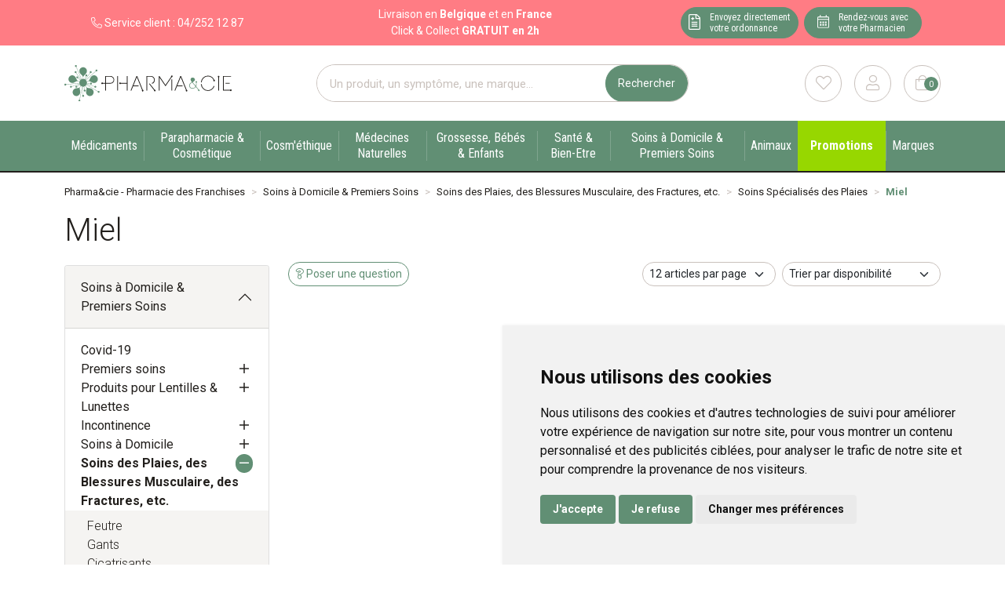

--- FILE ---
content_type: text/html; charset=UTF-8
request_url: https://www.pharma-cie.be/rubrique/miel
body_size: 7335
content:
<!DOCTYPE html> <html lang="fr" class="no-js no-touchevents"> <head> <meta charset="utf-8"> <title>Miel</title>    <link rel="dns-prefetch" href="https://cdn.apotekisto.com"> <meta property="fb&#x3A;app_id" content="000000000000000"> <meta property="og&#x3A;url" content="https&#x3A;&#x2F;&#x2F;www.pharma-cie.be&#x2F;rubrique&#x2F;miel"> <meta property="og&#x3A;title" content="Miel"> <meta property="og&#x3A;site_name" content="Pharma&amp;cie&#x20;-&#x20;Pharmacie&#x20;des&#x20;Franchises"> <meta name="twitter&#x3A;card" content="summary"> <meta name="twitter&#x3A;title" content="Miel"> <meta name="viewport" content="width&#x3D;device-width,&#x20;initial-scale&#x3D;1,&#x20;maximum-scale&#x3D;1"> <meta name="format-detection" content="telephone&#x3D;no"> <meta name="theme-color" content="&#x23;618f74"> <meta name="msapplication-config" content="&#x2F;browserconfig.xml">    <meta name="robots" content="index, follow, all"> <link rel="apple-touch-icon-precomposed" sizes="144x144" href="/assets/ph/ico/apple-touch-icon-144x144-precomposed.png"> <link rel="apple-touch-icon-precomposed" sizes="114x114" href="/assets/ph/ico/apple-touch-icon-114x144-precomposed.png"> <link rel="apple-touch-icon-precomposed" sizes="72x72" href="/assets/ph/ico/apple-touch-icon-72x72-precomposed.png"> <link rel="apple-touch-icon-precomposed" href="/assets/ph/ico/apple-touch-icon-114x114-precomposed.png"> <link rel="shortcut icon" href="/assets/ph/ico/favicon.png"> <link rel="search" type="application/opensearchdescription+xml" title="Mes recherches" href="/opensearch.xml"> <link rel="canonical" href="https://www.pharma-cie.be/rubrique/miel"> <link href="&#x2F;&#x2F;cdn.apotekisto.com&#x2F;ajax&#x2F;libs&#x2F;twitter-bootstrap&#x2F;5.1.3&#x2F;css&#x2F;bootstrap.min.css" media="screen,print" rel="stylesheet" type="text&#x2F;css"> <link href="&#x2F;assets&#x2F;ph&#x2F;css&#x2F;catalog.min.css&#x3F;v&#x3D;1.10" media="screen" rel="stylesheet" type="text&#x2F;css"> <link href="&#x2F;assets&#x2F;ph&#x2F;css&#x2F;style.min.css&#x3F;v&#x3D;1.10" media="screen,print" rel="stylesheet" type="text&#x2F;css"> <script src="https://www.googletagmanager.com/gtag/js?id=G-XSGRNMGV46" async></script><script src="https://cdn.apotekisto.com/ajax/libs/161-cookie-consent/4.1.0/cookie-consent2.min.js?v=1.0" async></script><script id="gtm-cookie-consent" data-cc-name="Pharma&amp;cie - Pharmacie des Franchises">window.dataLayer=window.dataLayer||[];function gtag(){dataLayer.push(arguments);}gtag('consent','default',{'ad_storage':'denied','ad_user_data':'denied','ad_personalization':'denied','analytics_storage':'denied','wait_for_update':500});gtag('js',new Date());gtag('config','G-XSGRNMGV46');</script> </head> <body data-globals="&#x7B;&quot;path&quot;&#x3A;&quot;&quot;,&quot;assets&quot;&#x3A;&quot;&#x5C;&#x2F;assets&#x5C;&#x2F;ph&quot;,&quot;user&quot;&#x3A;0,&quot;miniCartUrl&quot;&#x3A;&quot;&#x5C;&#x2F;cart&#x5C;&#x2F;mini&quot;,&quot;questionUrl&quot;&#x3A;&quot;&#x5C;&#x2F;question&quot;&#x7D;"> <header class="navbar-header" id="top"> <div class="bg-alt-pink"> <div class="container-lg"> <div class="row text-center text-white small py-2"> <div class="col-1 col-sm-3 col-md-2 col-lg-2 col-xl-3 d-flex align-items-center justify-content-center"> <a href="tel:+3242521287" class="text-white"><i class="fal fa-phone-alt ms-3 ms-sm-0"></i> <span class="d-none d-lg-inline-block">Service client :&nbsp;</span><span class="d-none d-sm-inline-block">04/252 12 87</span></a> </div> <div class="col-7 col-sm-6 col-md-4 col-lg-5 col-xl-5 d-flex align-items-center justify-content-center"> <div> <a href="/page/click-collect" class="text-decoration-underline text-white"><span class="d-none d-lg-inline-block">Livraison en <strong>Belgique</strong> et en <strong>France</strong></span><span class="d-inline-block d-lg-none">Retrait &agrave; la pharmacie<br>Livraison &agrave; Li&egrave;ge</span></a><br class="d-none d-lg-block"> <span class="d-none d-lg-inline-block">Click &amp; Collect <strong>GRATUIT en 2h</strong></span> </div> </div> <div class="col-4 col-sm-3 col-md-6 col-lg-5 col-xl-4 d-flex align-items-center justify-content-center"> <div> <a href="/ordonnance-en-ligne" class="btn btn-alt-primary text-center me-1 d-inline-block btn-home"> <div class="d-flex justify-content-center"> <div class="img-btn"> <img src="/assets/ph/svg/icon-ordo.svg" alt="Ordonnance"> </div> <div class="text-btn"> <span>Envoyez directement</span><br> <span>votre ordonnance</span> </div> </div> </a> <a href="/rendez-vous" class="btn btn-alt-primary btn-home"> <div class="d-flex justify-content-center"> <div class="img-btn"> <img src="/assets/ph/svg/icon-calendar.svg" alt="Rendez-vous"> </div> <div class="text-btn"> <span>Rendez-vous avec</span><br> <span>votre Pharmacien</span> </div> </div> </a> </div> </div> </div> </div> </div> <div class="container-lg pt-3 pt-sm-4 mb-3 mb-sm-4"> <div class="row"> <a href="/" class="col-3 col-sm-6 col-lg-3 logo col-header"> <span class="d-inline-block me-5"> <img src="/assets/ph/svg/logo-pharma-cie-mobile.svg" alt="Pharma&cie - Pharmacie des Franchises" class="d-md-none" height="40" width="99"> <img src="/assets/ph/svg/logo-pharma-cie.svg" alt="Pharma&cie - Pharmacie des Franchises" class="d-none d-md-inline img-fluid" width="290" height="62"> </span> <em class="visually-hidden">Pharma&cie - Pharmacie des Franchises Votre export pharmacie en ligne à votre service sur Liège</em> </a> <div class="col-9 col-sm-6 col-lg-3 order-lg-2 col-header justify-content-end"> <a href="#col-header-search" class="btn btn-alt-primary btn-menu mx-sm-3 mx-2 d-block d-sm-none" data-bs-toggle="collapse" data-bs-target="#col-header-search" aria-controls="col-header-search" aria-expanded="false" aria-label="Rechercher"> <i class="fal fa-search fa-r1x5 mb-1"></i><br> </a> <a href="#" data-h="/user" class="btn btn-alt-outline-grey btn-menu btn-menu-bookmark"> <i class="fal fa-heart fa-r1x5 mb-1"></i><br> </a> <a href="#" data-h="/user" class="btn btn-alt-outline-grey btn-menu btn-menu-account mx-2 mx-sm-3" data-modal-target="#ModalLogin" data-modal-url="/user/modalSignup"> <i class="fal fa-user fa-r1x5 mb-1"></i><br> </a> <a href="#" data-h="/cart" class="btn btn-alt-outline-grey btn-rounded btn-menu btn-mini-cart"> <i class="fal fa-shopping-bag fa-r1x5 mb-1"></i><br> <span class="nbrs"><span data-copy-dest="quantitySum">0</span></span> </a> </div> <div class="col-header justify-content-center col-12 col-lg-6 order-lg-1 px-md-5 px-3 collapse" id="col-header-search"> <form action="/recherche" data-url="/recherche/page-99/produits" class="w-100 mt-lg-0 mt-3" method="get" id="form-search"> <div class="input-group input-group-lg"> <input type="search" name="q" maxlength="100" class="form-control" placeholder="Un produit, un sympt&ocirc;me, une marque..." aria-label="Vous recherchez un produit" aria-describedby="btn-search-submit" autocomplete="off" required="required" accesskey="f"> <button type="submit" class="btn btn-alt-primary btn-submit" id="btn-search-submit"> <span>Rechercher</span> <i class="fal fa-spinner-third fa-spin"></i> </button> </div> </form> </div> </div> </div> <nav class="navbar navbar-expand-lg navbar-master bg-alt-primary py-0 text-center" data-xhr="true"> <div class="container-lg container-padding"> <a href="#navbarMaster" class="navbar-alt-toggler text-white d-lg-none font-secondary btn-menu-mobile" data-bs-toggle="collapse" data-bs-target="#navbarMaster" aria-controls="navbarMaster" aria-expanded="false" aria-label="Navigation"> <i class="fal fa-bars me-2"></i>Produits        </a> <div class="navbar-promo fw-bolder"> <a class="nav-promo p-3 px-xxl-4 btn-alt-promo text-white d-lg-none font-secondary btn-menu-mobile" href="/promotions"> Promotions            </a> </div> <div class="collapse navbar-collapse" id="navbarMaster"> <ul class="navbar-nav w-100 nav-fill"> <li class="nav-item"> <a href="/rubrique/medicaments" class="nav-link px-xxl-3"> <span class="text-clamp-2">Médicaments</span> </a> </li> <li class="nav-item"> <a href="/rubrique/parapharmacie-cosmetique" class="nav-link px-xxl-3"> <span class="text-clamp-2">Parapharmacie &amp; Cosmétique</span> </a> </li> <li class="nav-item"> <a href="/rubrique/cosm-ethique" class="nav-link px-xxl-3"> <span class="text-clamp-2">Cosm&#039;éthique</span> </a> </li> <li class="nav-item"> <a href="/rubrique/medecines-naturelles" class="nav-link px-xxl-3"> <span class="text-clamp-2">Médecines Naturelles</span> </a> </li> <li class="nav-item"> <a href="/rubrique/grossesse-bebes-enfants" class="nav-link px-xxl-3"> <span class="text-clamp-2">Grossesse, Bébés &amp; Enfants</span> </a> </li> <li class="nav-item"> <a href="/rubrique/sante-bien-etre" class="nav-link px-xxl-3"> <span class="text-clamp-2">Santé &amp; Bien-Etre</span> </a> </li> <li class="nav-item"> <a href="/rubrique/soins-a-domicile-et-premiers-soins" class="nav-link px-xxl-3"> <span class="text-clamp-2">Soins à Domicile &amp; Premiers Soins</span> </a> </li> <li class="nav-item"> <a href="/rubrique/animaux-et-insectes" class="nav-link px-xxl-3"> <span class="text-clamp-2">Animaux</span> </a> </li> <li class="navbar-promo fw-bolder d-none d-lg-inline-block"> <a class="nav-promo p-3 px-xxl-4 btn-alt-promo text-white" href="/promotions"> <span class="d-none d-md-inline-block d-xl-none">Promos</span> <span class="d-md-none d-xl-inline-block">Promotions</span> </a> </li> <li class="nav-item"> <a href="/marques" class="nav-link px-xxl-3"> <span class="text-clamp-2">Marques</span> </a> </li> </ul> </div> </div> </nav> </header> <main id="content"> <div class="container-lg" id="products-reload"> <nav class="breadcrumb-container with-border mb-default d-none d-lg-block" aria-label="breadcrumb"> <ol class="breadcrumb" itemscope itemtype="http://schema.org/BreadcrumbList"> <li class="breadcrumb-item" itemprop="itemListElement" itemscope itemtype="http://schema.org/ListItem"> <a href="/" itemprop="item"><span itemprop="name">Pharma&cie - Pharmacie des Franchises</span></a> <meta itemprop="position" content="1"> </li> <li class="breadcrumb-item" itemprop="itemListElement" itemscope itemtype="http://schema.org/ListItem"> <a href="/rubrique/soins-a-domicile-et-premiers-soins" itemprop="item"><span itemprop="name">Soins à Domicile &amp; Premiers Soins</span></a> <meta itemprop="position" content="2"> </li> <li class="breadcrumb-item" itemprop="itemListElement" itemscope itemtype="http://schema.org/ListItem"> <a href="/rubrique/soins-des-plaies" itemprop="item"><span itemprop="name">Soins des Plaies, des Blessures Musculaire, des Fractures, etc.</span></a> <meta itemprop="position" content="3"> </li> <li class="breadcrumb-item" itemprop="itemListElement" itemscope itemtype="http://schema.org/ListItem"> <a href="/rubrique/soins-specialises-des-plaies" itemprop="item"><span itemprop="name">Soins Spécialisés des Plaies</span></a> <meta itemprop="position" content="4"> </li> <li class="breadcrumb-item active" itemprop="itemListElement" itemscope itemtype="http://schema.org/ListItem"> <a href="/rubrique/miel" itemprop="item"><strong itemprop="name">Miel</strong></a> <meta itemprop="position" content="5"> </li> </ol> </nav> <h1 class="my-default title-section">Miel</h1> <div class="row mb-default"> <div class="col-md-9 order-1"> <div class="clearfix mb-default"> <button class="btn btn-sm btn-alt-outline-primary mb-1 float-start d-md-none" type="button" data-bs-toggle="offcanvas" data-bs-target="#offcanvasCrit" aria-controls="offcanvasCrit"> Menu/Filtres    </button> <button class="btn btn-sm btn-alt-outline-primary mb-1 float-start d-none d-md-block" type="button" data-modal-target="#ModalQuestion"> <i class="fal fa-question"></i><span class="d-none d-lg-inline"> Poser une question</span></button> <select class="form-select form-select-sm mb-1 float-end ms-2 w-auto" name="order" title="Trier par" data-query="fpp" data-url="/rubrique/miel"> <option value="availability" selected="selected">Trier par disponibilit&eacute;</option> <option value="promoPercent">Trier par promotions</option> <option value="hotNew">Trier par nouveaut&eacute;s</option> <option value="title">Trier par nom de produit</option> <option value="priceMin">Trier par prix croissant</option> <option value="priceMin_desc">Trier par prix d&eacute;croissant</option> </select> <select class="form-select form-select-sm mb-1 float-end d-none d-sm-block w-auto" title="Articles par page" data-query="cpp" data-url="/rubrique/miel"> <option value="12" selected="selected">12 articles par page</option> <option value="24">24 articles par page</option> <option value="36">36 articles par page</option> </select> </div> <div class="d-none d-sm-block"> </div> <div class="row"> </div> </div> <div class="col-md-3 navbar-expand-md"> <div class="offcanvas offcanvas-start" id="offcanvasCrit"> <div class="offcanvas-header"> <a class="offcanvas-title h2 text-decoration-none" data-bs-dismiss="offcanvas" href="#">Menu &amp; filtres</a> <button type="button" class="btn-close" data-bs-dismiss="offcanvas" aria-label="Fermer"></button> </div> <div class="offcanvas-body flex-column pt-1"> <div class="accordion mb-default" id="accordionTree"> <div class="accordion-item"> <div id="headingSubcat" class="accordion-header"> <button class="accordion-button" type="button" data-bs-toggle="collapse" data-bs-target="#collapseSubcat" aria-expanded="true" aria-controls="collapseSubcat"> Soins à Domicile &amp; Premiers Soins                    <i class="fal fa-spinner-third d-none ms-2" data-spinner=""></i> </button> </div> <div id="collapseSubcat" class="accordion-collapse collapse show" aria-labelledby="headingSubcat"> <div class="accordion-body"> <ul class="list-unstyled mb-0" id="sub-accordion"> <li> <a href="/rubrique/covid-19" class="c1">Covid-19</a> </li> <li> <button type="button" data-bs-toggle="collapse" class="btn btn-cat-collapse float-end collapsed" data-bs-target="#cat-1403" aria-expanded="false" data-toload="true"> <i class="fal fa-minus"></i><i class="fal fa-plus"></i> </button> <a href="/rubrique/premiers-soins" class="c1">Premiers soins</a> </li> <li> <button type="button" data-bs-toggle="collapse" class="btn btn-cat-collapse float-end collapsed" data-bs-target="#cat-1328" aria-expanded="false" data-toload="true"> <i class="fal fa-minus"></i><i class="fal fa-plus"></i> </button> <a href="/rubrique/produits-pour-lentilles-et-lunettes" class="c1">Produits pour Lentilles &amp; Lunettes</a> </li> <li> <button type="button" data-bs-toggle="collapse" class="btn btn-cat-collapse float-end collapsed" data-bs-target="#cat-1334" aria-expanded="false" data-toload="true"> <i class="fal fa-minus"></i><i class="fal fa-plus"></i> </button> <a href="/rubrique/incontinence" class="c1">Incontinence</a> </li> <li> <button type="button" data-bs-toggle="collapse" class="btn btn-cat-collapse float-end collapsed" data-bs-target="#cat-1344" aria-expanded="false" data-toload="true"> <i class="fal fa-minus"></i><i class="fal fa-plus"></i> </button> <a href="/rubrique/soins-a-domicile" class="c1">Soins à Domicile</a> </li> <li> <button type="button" data-bs-toggle="collapse" class="btn btn-cat-collapse float-end" data-bs-target="#cat-1350" aria-expanded="true" aria-controls="cat-1350" data-toload="false"> <i class="fal fa-minus"></i><i class="fal fa-plus"></i> </button> <a href="/rubrique/soins-des-plaies" class="c1"><strong>Soins des Plaies, des Blessures Musculaire, des Fractures, etc.</strong></a> <div class="subCategory-criteria collapse show" id="cat-1350" data-bs-parent="#sub-accordion"> <ul class="list-unstyled py-2"> <li> <a href="/rubrique/feutre" class="ps-2 c2">Feutre</a> </li> <li> <a href="/rubrique/gants" class="ps-2 c2">Gants</a> </li> <li> <a href="/rubrique/cicatrisants" class="ps-2 c2">Cicatrisants</a> </li> <li> <a href="/rubrique/brulures" class="ps-2 c2">Brûlures</a> </li> <li> <a href="/rubrique/soins-specialises-des-plaies" class="ps-2 c2"><strong>Soins Spécialisés des Plaies</strong></a> </li> <li> <a href="/rubrique/desinfection-et-nettoyage" class="ps-2 c2">Désinfection &amp; Nettoyage</a> </li> <li> <a href="/rubrique/fixation-pansements-et-spray" class="ps-2 c2">Fixation, Pansements &amp; Spray</a> </li> <li> <a href="/rubrique/pansements-steriles" class="ps-2 c2">Pansements Stériles</a> </li> <li> <a href="/rubrique/compresses" class="ps-2 c2">Compresses</a> </li> <li> <a href="/rubrique/bandes-de-fixation" class="ps-2 c2">Bandes de Fixation</a> </li> <li> <a href="/rubrique/hemostase" class="ps-2 c2">Hémostase</a> </li> <li> <a href="/rubrique/traitement-des-cicatrices-61d8449a341e4" class="ps-2 c2">Traitement des Cicatrices</a> </li> <li> <a href="/rubrique/materiel-pour-injection" class="ps-2 c2">Matériel pour Injection</a> </li> <li> <a href="/rubrique/masques-chirurcaux" class="ps-2 c2">Masques Chirurgicaux</a> </li> <li> <a href="/rubrique/filets-tubulaires" class="ps-2 c2">Filets Tubulaires</a> </li> <li> <a href="/rubrique/doigtiers" class="ps-2 c2">Doigtiers</a> </li> <li> <a href="/rubrique/meches" class="ps-2 c2">Mèches</a> </li> <li> <a href="/rubrique/set-de-soins" class="ps-2 c2">Set de Soins</a> </li> </ul> </div> </li> <li> <button type="button" data-bs-toggle="collapse" class="btn btn-cat-collapse float-end collapsed" data-bs-target="#cat-1423" aria-expanded="false" data-toload="true"> <i class="fal fa-minus"></i><i class="fal fa-plus"></i> </button> <a href="/rubrique/tests-de-diagnostic-et-instruments-de-mesure" class="c1">Tests de Diagnostic &amp; Instruments de Mesure</a> </li> <li> <button type="button" data-bs-toggle="collapse" class="btn btn-cat-collapse float-end collapsed" data-bs-target="#cat-1439" aria-expanded="false" data-toload="true"> <i class="fal fa-minus"></i><i class="fal fa-plus"></i> </button> <a href="/rubrique/aerosoltherapie-et-oxygene" class="c1">Aérosolthérapie &amp; Oxygène</a> </li> <li> <button type="button" data-bs-toggle="collapse" class="btn btn-cat-collapse float-end collapsed" data-bs-target="#cat-1443" aria-expanded="false" data-toload="true"> <i class="fal fa-minus"></i><i class="fal fa-plus"></i> </button> <a href="/rubrique/diabete" class="c1">Diabète</a> </li> <li> <button type="button" data-bs-toggle="collapse" class="btn btn-cat-collapse float-end collapsed" data-bs-target="#cat-1448" aria-expanded="false" data-toload="true"> <i class="fal fa-minus"></i><i class="fal fa-plus"></i> </button> <a href="/rubrique/stomie" class="c1">Stomie</a> </li> <li> <a href="/rubrique/instruments" class="c1">Instruments</a> </li> <li> <button type="button" data-bs-toggle="collapse" class="btn btn-cat-collapse float-end collapsed" data-bs-target="#cat-1456" aria-expanded="false" data-toload="true"> <i class="fal fa-minus"></i><i class="fal fa-plus"></i> </button> <a href="/rubrique/materiel-paramedical" class="c1">Matériel Paramédical</a> </li> <li> <button type="button" data-bs-toggle="collapse" class="btn btn-cat-collapse float-end collapsed" data-bs-target="#cat-1477" aria-expanded="false" data-toload="true"> <i class="fal fa-minus"></i><i class="fal fa-plus"></i> </button> <a href="/rubrique/aiguilles-et-seringues" class="c1">Aiguilles &amp; Seringues</a> </li> <li> <button type="button" data-bs-toggle="collapse" class="btn btn-cat-collapse float-end collapsed" data-bs-target="#cat-1483" aria-expanded="false" data-toload="true"> <i class="fal fa-minus"></i><i class="fal fa-plus"></i> </button> <a href="/rubrique/sondes-baxters-et-catheters" class="c1">Sondes, Baxters &amp; Cathéters</a> </li> <li> <button type="button" data-bs-toggle="collapse" class="btn btn-cat-collapse float-end collapsed" data-bs-target="#cat-1509" aria-expanded="false" data-toload="true"> <i class="fal fa-minus"></i><i class="fal fa-plus"></i> </button> <a href="/rubrique/insectes" class="c1">Insectes</a> </li> </ul> </div> </div> </div> </div> <p class="small mb-1">Affinez votre s&eacute;lection en utilisant les filtres ci-dessous&nbsp;:</p> <div class="accordion mb-default" id="accordionCrit" data-url="/rubrique/miel"> <input type="hidden" data-name="cfpr" value=""> </div> <div class="py-4 d-md-none">&nbsp;</div> </div> </div> </div> </div> </div> </main> <footer id="footer" class="pb-5 small"> <div class="bg-alt-grey-light py-2 text-center"> <a href="https://www.facebook.com/pharmaetcie.be" rel="noopener" target="_blank"><img src="/assets/ph/svg/logo-facebook.svg" alt="Facebook" height="25" width="25"></a> <a href="https://www.instagram.com/pharmaetcie/" rel="noopener" target="_blank" class="mx-3"><img src="/assets/ph/svg/logo-instagram.svg" alt="Instagram" height="25" width="25"></a> <a href="https://www.linkedin.com/company/pharmacie-des-franchises" rel="noopener" target="_blank"><img src="/assets/ph/svg/logo-linkedln.svg" alt="Linkedin" height="25" width="25"></a> </div> <div class="container-lg"> <div class="row pt-5"> <div class="col-6 col-lg-3 mb-3"> <a href="/contactez-nous"> <img src="/assets/ph/svg/logo-pharma-cie.svg" alt="Pharma&cie - Pharmacie des Franchises" loading="lazy" height="48" width="225" class="mb-3 img-fluid"> </a> <p> Pharmacie des Franchises<br> Place des Franchises, 3<br> 4000 Liège (Fragn&eacute;e - Guillemins)
</p> <p> Titulaire : Laurence Delhamende<br> TVA&nbsp;: BE0880.554.122<br> APB&nbsp;: 626323
</p> <a href="https://www.afmps.be/fr/humain/medicaments/medicaments/distribution/pharmacies_ouvertes_au_public/Site_Internet_d_une_pharmacie/LstPharmacies#626323" target="_blank" rel="nofollow noopener" class="me-2 text-decoration-none"> <img src="/assets/ph/svg/logo-afmps-med.svg" alt="Pharmacie Belge" loading="lazy" width="66" height="55"> <img src="/assets/ph/svg/logo-afmps-vet.svg" alt="Produits veterinaires" loading="lazy" width="66" height="55"> </a> <a href="https://www.fagg-afmps.be" target="_blank" rel="nofollow noopener"> <img src="/assets/ph/svg/logo-afmps.svg" alt="afmps" loading="lazy" width="80" height="61"> </a> </div> <div class="col-6 col-lg-3 mb-3"> <div class="footer-title">Horaires</div> <p> Du lundi au vendredi de 9h &agrave; 18h30<br>Samedi de 9h &agrave; 12h30                </p> <div class="footer-title">Nous contacter</div> <p> T&eacute;l. : <a href="tel:+322521287"><strong class="h5 font-weight-bold">04/252.12.87</strong></a><br> E-mail : <a href="/contactez-nous"><span>contact<i class="d-none"> --- </i>@<i class="d-none"> --- </i>pharma-cie.be</span></a> </p> </div> <div class="col-6 col-lg-3 mb-3"> <div class="footer-title">Informations</div> <ul class="list-unstyled"> <li><a href="/page/qui-sommes-nous">Qui sommes-nous&nbsp;?</a></li> <li><a href="#" data-modal-target="#ModalQuestion">Poser une question</a></li> <li><a href="https://www.afmps.be/fr/notification_effets" rel="nofollow noopener" target="_blank">D&eacute;clarer un effet ind&eacute;sirable</a></li> <li><a href="/page/mentions-legales">Mentions l&eacute;gales</a></li> <li><a href="/page/conditions-generales-de-vente">CGV</a></li> <li><a href="/page/donnees-personnelles">Donn&eacute;es personnelles</a></li> <li><a href="/page/cookie">Cookies</a></li> <li><a href="#cookie-consent" class="cookie-consent-preferences">Mes pr&eacute;f&eacute;rences Cookies</a></li> </ul> </div> <div class="col-6 col-lg-3 mb-3"> <div class="footer-title">Moyens de paiement</div> <span>Paiement s&eacute;curis&eacute;</span><br> <img src="/assets/ph/svg/footer-cb-belgique.svg" alt="cb-belgique" width="38" height="25" loading="lazy" class="me-2 mb-2"> <img src="/assets/ph/svg/footer-visa.svg" alt="visa" width="50" height="16" loading="lazy" class="me-2 mb-2"> <img src="/assets/ph/svg/footer-cb-2.svg" alt="cb" width="35" height="25" loading="lazy" class="me-2 mb-2"> <img src="/assets/ph/svg/footer-mastercard.svg" alt="Mastercard" width="36" height="22" loading="lazy" class="me-2 mb-2"> <img src="/assets/ph/svg/footer-maestro.svg" alt="Maestro" width="36" height="22" loading="lazy" class="me-2 mb-2"> <img src="/assets/ph/svg/footer-american-express.svg" alt="American Express" width="33" height="33" loading="lazy" class="me-2 mb-2"> <img src="/assets/ph/svg/footer-paypal-2.svg" alt="Maestro" height="25" width="21" loading="lazy" class="me-2 mb-2"> <img src="/assets/ph/svg/footer-bancontact.svg" alt="Bancontact" height="25" width="40" loading="lazy" class="me-2 mb-2"> <div class="footer-title mt-3">Retrait / Livraison</div> <div> <p><a href="/page/click-collect">Retrait &agrave; la pharmacie en Click &amp; Collect</a></p> <p> <a href="/page/livraison-cyclo-urbaines">Livraison cyclo-urbaines &agrave; Li&egrave;ge avec :</a><br> <a href="https://www.rayon9.be" rel="nofollow noopener" target="_blank" class="link-rayon9"> <img src="/assets/ph/svg/logo-rayon9.svg" class="mt-2" alt="Rayon 9" width="110" height="30"><br> <span class="text-alt-rayon9">Service professionnel et &eacute;cologique de livraisons rapides et fiables.</span> </a> </p> </div> </div> </div> <div class="text-center small"> <span class="mx-2">&copy; 2026 Pharmacie des Franchises</span> <span class="text-nowrap mx-2 text-alt-gray-2">Tous droits r&eacute;serv&eacute;s</span> <a href="https://www.apotekisto.be" rel="noopener" target="_blank" class="text-alt-gray-2 mx-2">Apotekisto<span class="d-none d-lg-inline">, pharmacie en ligne</span></a> </div> </div> </footer> <script type="application/ld+json">{"@context":"http:\/\/schema.org","@type":"LocalBusiness","name":"Pharma&cie - Pharmacie des Franchises","url":"https:\/\/www.pharma-cie.be\/","description":"Pharmacie des Franchises - ","telephone":"+32-42521287","priceRange":"0-100\u20ac","email":"mailto:contact@pharma-cie.be","openingHours":["Mo,Tu,We,Th,Fr 09:00-18:30","Sa 09:00-12:30"],"address":{"@type":"PostalAddress","streetAddress":"Place des Franchises, 3","addressLocality":"Li\u00e8ge","addressRegion":"BE","areaserved":"EU","postalCode":"4000"},"contactPoint":[{"@type":"ContactPoint","telephone":"+32-42521287","contactType":"customer service","hoursAvailable":["Mo,Tu,We,Th,Fr 09:00-18:30","Sa 09:00-12:30"],"availableLanguage":{"@type":"Language","name":"French"}}]}</script> <script type="application/ld+json">{"@context":"http:\/\/schema.org","@type":"WebSite","url":"https:\/\/www.pharma-cie.be\/","name":"Pharmacie des Franchises","potentialAction":{"@type":"SearchAction","target":"https:\/\/www.pharma-cie.be\/recherche?q={search_term_string}","query-input":"required name=search_term_string"}}</script> <script  src="&#x2F;&#x2F;cdn.apotekisto.com&#x2F;ajax&#x2F;libs&#x2F;161-polyfill&#x2F;1.0&#x2F;nodelist.foreach.min.js"></script> <script  src="&#x2F;&#x2F;cdn.apotekisto.com&#x2F;ajax&#x2F;libs&#x2F;popper.js&#x2F;2.10.2&#x2F;umd&#x2F;popper.min.js"></script> <script  src="&#x2F;&#x2F;cdn.apotekisto.com&#x2F;ajax&#x2F;libs&#x2F;twitter-bootstrap&#x2F;5.1.3&#x2F;js&#x2F;bootstrap.min.js"></script> <script  src="&#x2F;assets&#x2F;ph&#x2F;js&#x2F;modules&#x2F;core.min.js&#x3F;v&#x3D;1.10"></script> <script  src="&#x2F;assets&#x2F;ph&#x2F;js&#x2F;modules&#x2F;catalog.min.js&#x3F;v&#x3D;1.10"></script> <script  src="&#x2F;&#x2F;cdn.apotekisto.com&#x2F;ajax&#x2F;libs&#x2F;js-cookie&#x2F;2.2.1&#x2F;js.cookie.min.js"></script> <script  async="async" src="&#x2F;&#x2F;cdn.apotekisto.com&#x2F;ajax&#x2F;libs&#x2F;animejs&#x2F;3.2.1&#x2F;anime.min.js"></script> <script  src="&#x2F;&#x2F;cdn.apotekisto.com&#x2F;ajax&#x2F;libs&#x2F;161-reactnative&#x2F;1.0&#x2F;webview.js"></script> <script >
//<!--
(function(d,h,l){h=d.getElementsByTagName('head')[0];l=d.createElement('link');l.href='//cdn.apotekisto.com/ajax/libs/fa-pro/5.15.4/css/fontawesome.min.css';l.rel='stylesheet';l.type='text/css';l.media='screen,print';h.appendChild(l);l=d.createElement('link');l.href='//cdn.apotekisto.com/ajax/libs/fa-pro/5.15.4/css/light.min.css';l.rel='stylesheet';l.type='text/css';l.media='screen,print';h.appendChild(l);l=d.createElement('link');l.href='//cdn.apotekisto.com/ajax/libs/fa-pro/5.15.4/css/solid.min.css';l.rel='stylesheet';l.type='text/css';l.media='screen,print';h.appendChild(l);l=d.createElement('link');l.href='//cdn.apotekisto.com/ajax/libs/fa-pro/5.15.4/css/regular.min.css';l.rel='stylesheet';l.type='text/css';l.media='screen,print';h.appendChild(l);})(document);
//--> </script> <div class="modal fade" id="ModalCartConsent" data-bs-backdrop="static" data-bs-keyboard="false" tabindex="-1"> <div class="modal-dialog modal-lg"> <div class="modal-content"> <div class="modal-header"> <div class="modal-title"> <i class="fas fa-file-signature"></i> Demande &eacute;crite concernant l&rsquo;achat&nbsp;:<br> <strong class="modal-title-consent"></strong> </div> <button type="button" class="btn-close" data-bs-dismiss="modal" aria-label="Fermer"></button> </div> <div class="modal-body"> <div class="modal-text-consent"></div> <hr> <p class="text-justify">J&rsquo;ai pris connaissance de la posologie du <strong class="modal-title-consent"></strong> et je confirme ma demande de d&eacute;livrance &agrave; usage personnel aupr&egrave;s de la <strong>Pharmacie des Franchises</strong>.</p> <p class="text-justify"> Comme pour tous les m&eacute;dicaments, pas d&rsquo;utilisation prolong&eacute;e sans avis m&eacute;dical, garder hors de la port&eacute;e des enfants et lire attentivement la notice.                    Si des effets ind&eacute;sirables surviennent, prenez contact avec votre m&eacute;decin.                    Demandez conseil &agrave; votre m&eacute;decin ou &agrave; votre pharmacien.                </p> <div class="my-2 text-center"> <button type="button" class="btn btn-lg btn-alt-primary btn-rounded btn-modal-submit"><i class="fal fa-shopping-basket fa-r1x25 me-1"></i> Ajouter au panier</button> <button type="button" class="btn btn-lg btn-alt-outline-primary btn-rounded ms-2" data-bs-dismiss="modal">Annuler</button> </div> </div> <div class="modal-footer"> <div> Vous avez des questions sur ce m&eacute;dicament&nbsp;?<br> <a href="#" data-show="private-message" class="text-decoration-underline">Contactez votre pharmacien</a> </div> </div> </div> </div> </div> </body> </html><!-- 3.64 3.93 28 --> 

--- FILE ---
content_type: text/html; charset=UTF-8
request_url: https://www.pharma-cie.be/rubrique/miel
body_size: 3389
content:
<div class="container-lg" id="products-reload"> <nav class="breadcrumb-container with-border mb-default d-none d-lg-block" aria-label="breadcrumb"> <ol class="breadcrumb" itemscope itemtype="http://schema.org/BreadcrumbList"> <li class="breadcrumb-item" itemprop="itemListElement" itemscope itemtype="http://schema.org/ListItem"> <a href="/" itemprop="item"><span itemprop="name">Pharma&cie - Pharmacie des Franchises</span></a> <meta itemprop="position" content="1"> </li> <li class="breadcrumb-item" itemprop="itemListElement" itemscope itemtype="http://schema.org/ListItem"> <a href="/rubrique/soins-a-domicile-et-premiers-soins" itemprop="item"><span itemprop="name">Soins à Domicile &amp; Premiers Soins</span></a> <meta itemprop="position" content="2"> </li> <li class="breadcrumb-item" itemprop="itemListElement" itemscope itemtype="http://schema.org/ListItem"> <a href="/rubrique/soins-des-plaies" itemprop="item"><span itemprop="name">Soins des Plaies, des Blessures Musculaire, des Fractures, etc.</span></a> <meta itemprop="position" content="3"> </li> <li class="breadcrumb-item" itemprop="itemListElement" itemscope itemtype="http://schema.org/ListItem"> <a href="/rubrique/soins-specialises-des-plaies" itemprop="item"><span itemprop="name">Soins Spécialisés des Plaies</span></a> <meta itemprop="position" content="4"> </li> <li class="breadcrumb-item active" itemprop="itemListElement" itemscope itemtype="http://schema.org/ListItem"> <a href="/rubrique/miel" itemprop="item"><strong itemprop="name">Miel</strong></a> <meta itemprop="position" content="5"> </li> </ol> </nav> <h1 class="my-default title-section">Miel</h1> <div class="row mb-default"> <div class="col-md-9 order-1"> <div class="clearfix mb-default"> <button class="btn btn-sm btn-alt-outline-primary mb-1 float-start d-md-none" type="button" data-bs-toggle="offcanvas" data-bs-target="#offcanvasCrit" aria-controls="offcanvasCrit"> Menu/Filtres    </button> <button class="btn btn-sm btn-alt-outline-primary mb-1 float-start d-none d-md-block" type="button" data-modal-target="#ModalQuestion"> <i class="fal fa-question"></i><span class="d-none d-lg-inline"> Poser une question</span></button> <select class="form-select form-select-sm mb-1 float-end ms-2 w-auto" name="order" title="Trier par" data-query="fpp" data-url="/rubrique/miel"> <option value="availability" selected="selected">Trier par disponibilit&eacute;</option> <option value="promoPercent">Trier par promotions</option> <option value="hotNew">Trier par nouveaut&eacute;s</option> <option value="title">Trier par nom de produit</option> <option value="priceMin">Trier par prix croissant</option> <option value="priceMin_desc">Trier par prix d&eacute;croissant</option> </select> <select class="form-select form-select-sm mb-1 float-end d-none d-sm-block w-auto" title="Articles par page" data-query="cpp" data-url="/rubrique/miel"> <option value="12" selected="selected">12 articles par page</option> <option value="24">24 articles par page</option> <option value="36">36 articles par page</option> </select> </div> <div class="d-none d-sm-block"> </div> <div class="row"> </div> </div> <div class="col-md-3 navbar-expand-md"> <div class="offcanvas offcanvas-start" id="offcanvasCrit"> <div class="offcanvas-header"> <a class="offcanvas-title h2 text-decoration-none" data-bs-dismiss="offcanvas" href="#">Menu &amp; filtres</a> <button type="button" class="btn-close" data-bs-dismiss="offcanvas" aria-label="Fermer"></button> </div> <div class="offcanvas-body flex-column pt-1"> <div class="accordion mb-default" id="accordionTree"> <div class="accordion-item"> <div id="headingSubcat" class="accordion-header"> <button class="accordion-button" type="button" data-bs-toggle="collapse" data-bs-target="#collapseSubcat" aria-expanded="true" aria-controls="collapseSubcat"> Soins à Domicile &amp; Premiers Soins                    <i class="fal fa-spinner-third d-none ms-2" data-spinner=""></i> </button> </div> <div id="collapseSubcat" class="accordion-collapse collapse show" aria-labelledby="headingSubcat"> <div class="accordion-body"> <ul class="list-unstyled mb-0" id="sub-accordion"> <li> <a href="/rubrique/covid-19" class="c1">Covid-19</a> </li> <li> <button type="button" data-bs-toggle="collapse" class="btn btn-cat-collapse float-end collapsed" data-bs-target="#cat-1403" aria-expanded="false" aria-controls="cat-1403" data-toload="false"> <i class="fal fa-minus"></i><i class="fal fa-plus"></i> </button> <a href="/rubrique/premiers-soins" class="c1">Premiers soins</a> <div class="subCategory-criteria collapse" id="cat-1403" data-bs-parent="#sub-accordion"> <ul class="list-unstyled py-2"> <li> <a href="/rubrique/articulations-et-muscles" class="ps-2 c2">Articulations &amp; Muscles</a> </li> <li> <a href="/rubrique/bandages-et-orthopedie" class="ps-2 c2">Bandages &amp; Orthopédie</a> </li> <li> <a href="/rubrique/podologie" class="ps-2 c2">Podologie</a> </li> <li> <a href="/rubrique/boites-a-pansements" class="ps-2 c2">Boîtes à Pansements</a> </li> <li> <a href="/rubrique/dispositifs-medicaux" class="ps-2 c2">Dispositifs Médicaux</a> </li> <li> <a href="/rubrique/bandes-de-platre-et-accessoires" class="ps-2 c2">Bandes de Plâtre &amp; Accessoires</a> </li> <li> <a href="/rubrique/semelles" class="ps-2 c2">Semelles</a> </li> <li> <a href="/rubrique/accessoires-61d8449a80e67" class="ps-2 c2">Accessoires</a> </li> </ul> </div> </li> <li> <button type="button" data-bs-toggle="collapse" class="btn btn-cat-collapse float-end collapsed" data-bs-target="#cat-1328" aria-expanded="false" aria-controls="cat-1328" data-toload="false"> <i class="fal fa-minus"></i><i class="fal fa-plus"></i> </button> <a href="/rubrique/produits-pour-lentilles-et-lunettes" class="c1">Produits pour Lentilles &amp; Lunettes</a> <div class="subCategory-criteria collapse" id="cat-1328" data-bs-parent="#sub-accordion"> <ul class="list-unstyled py-2"> <li> <a href="/rubrique/produits-pour-lentilles" class="ps-2 c2">Produits pour lentilles</a> </li> <li> <a href="/rubrique/lunettes" class="ps-2 c2">Lunettes</a> </li> </ul> </div> </li> <li> <button type="button" data-bs-toggle="collapse" class="btn btn-cat-collapse float-end collapsed" data-bs-target="#cat-1334" aria-expanded="false" aria-controls="cat-1334" data-toload="false"> <i class="fal fa-minus"></i><i class="fal fa-plus"></i> </button> <a href="/rubrique/incontinence" class="c1">Incontinence</a> <div class="subCategory-criteria collapse" id="cat-1334" data-bs-parent="#sub-accordion"> <ul class="list-unstyled py-2"> <li> <a href="/rubrique/aleses" class="ps-2 c2">Alèses</a> </li> <li> <a href="/rubrique/culottes-d-incontinence" class="ps-2 c2">Culottes d&#039;Incontinence</a> </li> <li> <a href="/rubrique/protections-anatomiques" class="ps-2 c2">Protections Anatomiques</a> </li> <li> <a href="/rubrique/slips-absorbants-anatomiques" class="ps-2 c2">Slips Absorbants Anatomiques</a> </li> <li> <a href="/rubrique/autres-61d844996bd74" class="ps-2 c2">Autres</a> </li> <li> <a href="/rubrique/protege-matelas" class="ps-2 c2">Protège Matelas</a> </li> <li> <a href="/rubrique/protection-anatomique" class="ps-2 c2">Protection Anatomique</a> </li> <li> <a href="/rubrique/protection-de-la-peau" class="ps-2 c2">Protection de la Peau</a> </li> <li> <a href="/rubrique/slip-de-fixation" class="ps-2 c2">Slip de Fixation</a> </li> </ul> </div> </li> <li> <button type="button" data-bs-toggle="collapse" class="btn btn-cat-collapse float-end collapsed" data-bs-target="#cat-1344" aria-expanded="false" aria-controls="cat-1344" data-toload="false"> <i class="fal fa-minus"></i><i class="fal fa-plus"></i> </button> <a href="/rubrique/soins-a-domicile" class="c1">Soins à Domicile</a> <div class="subCategory-criteria collapse" id="cat-1344" data-bs-parent="#sub-accordion"> <ul class="list-unstyled py-2"> <li> <a href="/rubrique/piles-61d8449980901" class="ps-2 c2">Piles</a> </li> <li> <a href="/rubrique/accessoires-61d8449984406" class="ps-2 c2">Accessoires</a> </li> <li> <a href="/rubrique/piluliers-et-accessoires" class="ps-2 c2">Piluliers &amp; Accessoires</a> </li> <li> <a href="/rubrique/materiel-sterile" class="ps-2 c2">Matériel Stérile</a> </li> <li> <a href="/rubrique/solution-injectable" class="ps-2 c2">Solution Injectable</a> </li> </ul> </div> </li> <li> <button type="button" data-bs-toggle="collapse" class="btn btn-cat-collapse float-end" data-bs-target="#cat-1350" aria-expanded="true" aria-controls="cat-1350" data-toload="false"> <i class="fal fa-minus"></i><i class="fal fa-plus"></i> </button> <a href="/rubrique/soins-des-plaies" class="c1"><strong>Soins des Plaies, des Blessures Musculaire, des Fractures, etc.</strong></a> <div class="subCategory-criteria collapse show" id="cat-1350" data-bs-parent="#sub-accordion"> <ul class="list-unstyled py-2"> <li> <a href="/rubrique/feutre" class="ps-2 c2">Feutre</a> </li> <li> <a href="/rubrique/gants" class="ps-2 c2">Gants</a> </li> <li> <a href="/rubrique/cicatrisants" class="ps-2 c2">Cicatrisants</a> </li> <li> <a href="/rubrique/brulures" class="ps-2 c2">Brûlures</a> </li> <li> <a href="/rubrique/soins-specialises-des-plaies" class="ps-2 c2"><strong>Soins Spécialisés des Plaies</strong></a> </li> <li> <a href="/rubrique/desinfection-et-nettoyage" class="ps-2 c2">Désinfection &amp; Nettoyage</a> </li> <li> <a href="/rubrique/fixation-pansements-et-spray" class="ps-2 c2">Fixation, Pansements &amp; Spray</a> </li> <li> <a href="/rubrique/pansements-steriles" class="ps-2 c2">Pansements Stériles</a> </li> <li> <a href="/rubrique/compresses" class="ps-2 c2">Compresses</a> </li> <li> <a href="/rubrique/bandes-de-fixation" class="ps-2 c2">Bandes de Fixation</a> </li> <li> <a href="/rubrique/hemostase" class="ps-2 c2">Hémostase</a> </li> <li> <a href="/rubrique/traitement-des-cicatrices-61d8449a341e4" class="ps-2 c2">Traitement des Cicatrices</a> </li> <li> <a href="/rubrique/materiel-pour-injection" class="ps-2 c2">Matériel pour Injection</a> </li> <li> <a href="/rubrique/masques-chirurcaux" class="ps-2 c2">Masques Chirurgicaux</a> </li> <li> <a href="/rubrique/filets-tubulaires" class="ps-2 c2">Filets Tubulaires</a> </li> <li> <a href="/rubrique/doigtiers" class="ps-2 c2">Doigtiers</a> </li> <li> <a href="/rubrique/meches" class="ps-2 c2">Mèches</a> </li> <li> <a href="/rubrique/set-de-soins" class="ps-2 c2">Set de Soins</a> </li> </ul> </div> </li> <li> <button type="button" data-bs-toggle="collapse" class="btn btn-cat-collapse float-end collapsed" data-bs-target="#cat-1423" aria-expanded="false" aria-controls="cat-1423" data-toload="false"> <i class="fal fa-minus"></i><i class="fal fa-plus"></i> </button> <a href="/rubrique/tests-de-diagnostic-et-instruments-de-mesure" class="c1">Tests de Diagnostic &amp; Instruments de Mesure</a> <div class="subCategory-criteria collapse" id="cat-1423" data-bs-parent="#sub-accordion"> <ul class="list-unstyled py-2"> <li> <a href="/rubrique/alcootest" class="ps-2 c2">Alcootest</a> </li> <li> <a href="/rubrique/tensiometre" class="ps-2 c2">Tensiomètre</a> </li> <li> <a href="/rubrique/test-de-cholesterol" class="ps-2 c2">Test de Cholestérol</a> </li> <li> <a href="/rubrique/cardiofrequencemetre" class="ps-2 c2">Cardiofréquencemètre</a> </li> <li> <a href="/rubrique/test-de-menopause" class="ps-2 c2">Test de Ménopause</a> </li> <li> <a href="/rubrique/test-de-fertilite-61d8449a92839" class="ps-2 c2">Test de Fertilité</a> </li> <li> <a href="/rubrique/podometre" class="ps-2 c2">Podomètre</a> </li> <li> <a href="/rubrique/thermometre" class="ps-2 c2">Thermomètre</a> </li> <li> <a href="/rubrique/pese-personnes" class="ps-2 c2">Pèse-personnes</a> </li> <li> <a href="/rubrique/spirometre" class="ps-2 c2">Spiromètre</a> </li> <li> <a href="/rubrique/test-de-grossesse-61d8449a9e9b1" class="ps-2 c2">Test de Grossesse</a> </li> <li> <a href="/rubrique/test-de-depistage-de-drogue" class="ps-2 c2">Test de Dépistage de Drogue</a> </li> <li> <a href="/rubrique/bandelettes-de-test-sang-salive-urine" class="ps-2 c2">Bandelettes de Test: Sang, Salive, Urine</a> </li> <li> <a href="/rubrique/bodyfatmetre" class="ps-2 c2">Bodyfatmètre</a> </li> <li> <a href="/rubrique/test-ovulation" class="ps-2 c2">Test d&#039;Ovulation</a> </li> </ul> </div> </li> <li> <button type="button" data-bs-toggle="collapse" class="btn btn-cat-collapse float-end collapsed" data-bs-target="#cat-1439" aria-expanded="false" aria-controls="cat-1439" data-toload="false"> <i class="fal fa-minus"></i><i class="fal fa-plus"></i> </button> <a href="/rubrique/aerosoltherapie-et-oxygene" class="c1">Aérosolthérapie &amp; Oxygène</a> <div class="subCategory-criteria collapse" id="cat-1439" data-bs-parent="#sub-accordion"> <ul class="list-unstyled py-2"> <li> <a href="/rubrique/appareils-aerosol" class="ps-2 c2">Appareils Aérosol</a> </li> <li> <a href="/rubrique/accessoires-aerosol" class="ps-2 c2">Accessoires Aérosol</a> </li> <li> <a href="/rubrique/oxygene" class="ps-2 c2">Oxygène</a> </li> </ul> </div> </li> <li> <button type="button" data-bs-toggle="collapse" class="btn btn-cat-collapse float-end collapsed" data-bs-target="#cat-1443" aria-expanded="false" aria-controls="cat-1443" data-toload="false"> <i class="fal fa-minus"></i><i class="fal fa-plus"></i> </button> <a href="/rubrique/diabete" class="c1">Diabète</a> <div class="subCategory-criteria collapse" id="cat-1443" data-bs-parent="#sub-accordion"> <ul class="list-unstyled py-2"> <li> <a href="/rubrique/glucometre" class="ps-2 c2">Glucomètre</a> </li> <li> <a href="/rubrique/tests-aiguilles" class="ps-2 c2">Tests - Aiguilles</a> </li> <li> <a href="/rubrique/autres-produits-diabete" class="ps-2 c2">Autres Produits Diabète</a> </li> <li> <a href="/rubrique/soins-61d8449ac0ff2" class="ps-2 c2">Soins</a> </li> </ul> </div> </li> <li> <button type="button" data-bs-toggle="collapse" class="btn btn-cat-collapse float-end collapsed" data-bs-target="#cat-1448" aria-expanded="false" aria-controls="cat-1448" data-toload="false"> <i class="fal fa-minus"></i><i class="fal fa-plus"></i> </button> <a href="/rubrique/stomie" class="c1">Stomie</a> <div class="subCategory-criteria collapse" id="cat-1448" data-bs-parent="#sub-accordion"> <ul class="list-unstyled py-2"> <li> <a href="/rubrique/poche-stomie" class="ps-2 c2">Poche Stomie</a> </li> <li> <a href="/rubrique/plaque-stomie" class="ps-2 c2">Plaque stomie</a> </li> <li> <a href="/rubrique/accessoires-61d8449ad2035" class="ps-2 c2">Accessoires</a> </li> </ul> </div> </li> <li> <a href="/rubrique/instruments" class="c1">Instruments</a> </li> <li> <button type="button" data-bs-toggle="collapse" class="btn btn-cat-collapse float-end collapsed" data-bs-target="#cat-1456" aria-expanded="false" aria-controls="cat-1456" data-toload="false"> <i class="fal fa-minus"></i><i class="fal fa-plus"></i> </button> <a href="/rubrique/materiel-paramedical" class="c1">Matériel Paramédical</a> <div class="subCategory-criteria collapse" id="cat-1456" data-bs-parent="#sub-accordion"> <ul class="list-unstyled py-2"> <li> <a href="/rubrique/respiration-et-oxygene" class="ps-2 c2">Respiration &amp; Oxygène</a> </li> <li> <a href="/rubrique/salle-de-bains" class="ps-2 c2">Salle de Bains</a> </li> <li> <a href="/rubrique/lit" class="ps-2 c2">Lit</a> </li> <li> <a href="/rubrique/escarres" class="ps-2 c2">Escarres</a> </li> <li> <a href="/rubrique/manger-et-boire" class="ps-2 c2">Manger et Boire</a> </li> <li> <a href="/rubrique/mobilite" class="ps-2 c2">Mobilité</a> </li> <li> <a href="/rubrique/materiel-d-exercice" class="ps-2 c2">Matériel d&#039;Exercice</a> </li> <li> <a href="/rubrique/coussins-de-positionnement" class="ps-2 c2">Coussins de Positionnement</a> </li> <li> <a href="/rubrique/toilette" class="ps-2 c2">Toilette</a> </li> <li> <a href="/rubrique/soins-61d8449aec2bc" class="ps-2 c2">Soins</a> </li> <li> <a href="/rubrique/confort-d-assise" class="ps-2 c2">Confort d&#039;Assise</a> </li> <li> <a href="/rubrique/autres-61d8449af0388" class="ps-2 c2">Autres</a> </li> <li> <a href="/rubrique/bas-et-collants" class="ps-2 c2">Bas &amp; Collants</a> </li> <li> <a href="/rubrique/chausettes" class="ps-2 c2">Chausettes</a> </li> <li> <a href="/rubrique/chaussures" class="ps-2 c2">Chaussures</a> </li> </ul> </div> </li> <li> <button type="button" data-bs-toggle="collapse" class="btn btn-cat-collapse float-end collapsed" data-bs-target="#cat-1477" aria-expanded="false" aria-controls="cat-1477" data-toload="false"> <i class="fal fa-minus"></i><i class="fal fa-plus"></i> </button> <a href="/rubrique/aiguilles-et-seringues" class="c1">Aiguilles &amp; Seringues</a> <div class="subCategory-criteria collapse" id="cat-1477" data-bs-parent="#sub-accordion"> <ul class="list-unstyled py-2"> <li> <a href="/rubrique/seringues" class="ps-2 c2">Seringues</a> </li> <li> <a href="/rubrique/aiguilles" class="ps-2 c2">Aiguilles</a> </li> <li> <a href="/rubrique/aiguilles-stylo" class="ps-2 c2">Aiguilles Stylo</a> </li> <li> <a href="/rubrique/containers-a-aiguilles" class="ps-2 c2">Containers à Aiguilles</a> </li> </ul> </div> </li> <li> <button type="button" data-bs-toggle="collapse" class="btn btn-cat-collapse float-end collapsed" data-bs-target="#cat-1483" aria-expanded="false" aria-controls="cat-1483" data-toload="false"> <i class="fal fa-minus"></i><i class="fal fa-plus"></i> </button> <a href="/rubrique/sondes-baxters-et-catheters" class="c1">Sondes, Baxters &amp; Cathéters</a> <div class="subCategory-criteria collapse" id="cat-1483" data-bs-parent="#sub-accordion"> <ul class="list-unstyled py-2"> <li> <a href="/rubrique/sondes" class="ps-2 c2">Sondes</a> </li> <li> <a href="/rubrique/accessoires-pour-sondes" class="ps-2 c2">Accessoires pour Sondes</a> </li> <li> <a href="/rubrique/baxters" class="ps-2 c2">Baxters</a> </li> <li> <a href="/rubrique/catheters" class="ps-2 c2">Catheters</a> </li> </ul> </div> </li> <li> <button type="button" data-bs-toggle="collapse" class="btn btn-cat-collapse float-end collapsed" data-bs-target="#cat-1509" aria-expanded="false" aria-controls="cat-1509" data-toload="false"> <i class="fal fa-minus"></i><i class="fal fa-plus"></i> </button> <a href="/rubrique/insectes" class="c1">Insectes</a> <div class="subCategory-criteria collapse" id="cat-1509" data-bs-parent="#sub-accordion"> <ul class="list-unstyled py-2"> <li> <a href="/rubrique/soins-des-piqures-d-insectes" class="ps-2 c2">Soins des Piqûres d&#039;Insectes</a> </li> <li> <a href="/rubrique/anti-insectes" class="ps-2 c2">Anti Insectes</a> </li> <li> <a href="/rubrique/pince-tiques" class="ps-2 c2">Pince Tiques</a> </li> </ul> </div> </li> </ul> </div> </div> </div> </div> <p class="small mb-1">Affinez votre s&eacute;lection en utilisant les filtres ci-dessous&nbsp;:</p> <div class="accordion mb-default" id="accordionCrit" data-url="/rubrique/miel"> <input type="hidden" data-name="cfpr" value=""> </div> <div class="py-4 d-md-none">&nbsp;</div> </div> </div> </div> </div> </div> 

--- FILE ---
content_type: image/svg+xml
request_url: https://www.pharma-cie.be/assets/ph/svg/logo-pharma-cie.svg
body_size: 2684
content:
<svg xmlns="http://www.w3.org/2000/svg" viewBox="0 0 181.174 38.713"><defs><style>.cls-1{fill:#618f74;}.cls-2{fill:#221f1c;}</style></defs><g id="Calque_2" data-name="Calque 2"><g id="Calque_1-2" data-name="Calque 1"><path class="cls-1" d="M.152,20.191a1,1,0,0,0,.933,1.549.981.981,0,0,0,.823-.65.47.47,0,0,1,.388-.32l13.928-1.464a4.141,4.141,0,0,0,.119.559L8.249,22.5a.466.466,0,0,1-.483-.133,1.013,1.013,0,0,0-1.572.146.445.445,0,0,0-.073.142,1,1,0,0,0,1.235,1.321.982.982,0,0,0,.67-.807.468.468,0,0,1,.313-.393l8.092-2.63a4.146,4.146,0,0,0,.233.522l-2.7,1.557a.465.465,0,0,1-.5-.029.981.981,0,0,0-1.086-.021,1,1,0,0,0-.33,1.307.982.982,0,0,0,1.837-.555.468.468,0,0,1,.225-.451l2.7-1.557a4.142,4.142,0,0,0,.947,1.054L16.72,23.4a2.055,2.055,0,0,1-1.342.823l-2.916.462a4.189,4.189,0,0,0-3.5,4.8,4.115,4.115,0,0,0,4.7,3.342h0a4.115,4.115,0,0,0,3.421-4.708L16.6,25.108a2.057,2.057,0,0,1,.368-1.531l1.036-1.427a4.1,4.1,0,0,0,1.3.575l-2.912,13.7a.466.466,0,0,1-.356.352,1.013,1.013,0,0,0-.66,1.434.428.428,0,0,0,.087.135,1,1,0,0,0,1.761-.409.981.981,0,0,0-.364-.983.471.471,0,0,1-.184-.469l2.912-13.7a4.235,4.235,0,0,0,.568.059v8.511a.466.466,0,0,1-.275.418.982.982,0,1,0,.842,0,.469.469,0,0,1-.277-.42v-8.51a4.253,4.253,0,0,0,.568-.059l.647,3.047a.465.465,0,0,1-.181.466.982.982,0,1,0,.824-.174.47.47,0,0,1-.359-.353L21.3,22.725a4.1,4.1,0,0,0,1.3-.575l1.037,1.426A2.06,2.06,0,0,1,24,25.108l-.476,3.007a4.114,4.114,0,0,0,3.421,4.708h0A4.115,4.115,0,0,0,31.648,29.4h0a4.116,4.116,0,0,0-3.421-4.708l-3.007-.476a2.055,2.055,0,0,1-1.343-.823L22.84,21.968a4.142,4.142,0,0,0,.947-1.054l12.129,7a.471.471,0,0,1,.225.45.982.982,0,0,0,1.836.556,1,1,0,0,0-.329-1.307.982.982,0,0,0-1.087.021.465.465,0,0,1-.5.029l-12.128-7a4.146,4.146,0,0,0,.233-.522l8.093,2.63a.466.466,0,0,1,.313.391.981.981,0,1,0,.261-.8.47.47,0,0,1-.485.135l-8.093-2.63a3.991,3.991,0,0,0,.118-.559l3.1.326a.467.467,0,0,1,.388.317.982.982,0,1,0,.089-.838.47.47,0,0,1-.447.232l-3.1-.325c.006-.1.011-.19.011-.286a4.091,4.091,0,0,0-.157-1.124l1.678-.545a2.06,2.06,0,0,1,1.57.124l2.712,1.382a4.115,4.115,0,0,0,3.807-7.3,4.188,4.188,0,0,0-5.647,1.844l-1.34,2.63a2.062,2.062,0,0,1-1.2,1.023l-1.676.544a4.1,4.1,0,0,0-.711-1.225L33.86,6.717a.466.466,0,0,1,.494-.075.982.982,0,0,0,1.068-.206,1,1,0,0,0,.05-1.346.982.982,0,0,0-1.681.925.469.469,0,0,1-.126.487L23.257,15.873a4.154,4.154,0,0,0-.424-.382l5-6.885a.465.465,0,0,1,.468-.177.982.982,0,1,0-.681-.5.468.468,0,0,1-.023.5l-5,6.884a4.1,4.1,0,0,0-.5-.285l1.267-2.845a.467.467,0,0,1,.421-.271.981.981,0,1,0-.769-.343.469.469,0,0,1,.083.5l-1.267,2.845a4.1,4.1,0,0,0-1.386-.295V12.856a2.055,2.055,0,0,1,.6-1.454l2.153-2.153a4.116,4.116,0,0,0,0-5.82h0a4.115,4.115,0,0,0-5.82,5.82L19.542,11.4a2.058,2.058,0,0,1,.6,1.455v1.765a4.09,4.09,0,0,0-1.385.295l-5.7-12.794a.467.467,0,0,1,.08-.494A1.012,1.012,0,0,0,12.835.08a.442.442,0,0,0-.15-.058A1,1,0,0,0,11.5,1.388a.98.98,0,0,0,.872.582.469.469,0,0,1,.424.271l5.7,12.793a4.088,4.088,0,0,0-.494.285L13,8.435a.466.466,0,0,1-.024-.5,1.011,1.011,0,0,0-.624-1.45.426.426,0,0,0-.158-.026,1,1,0,0,0-.874,1.583.981.981,0,0,0,.974.387.469.469,0,0,1,.471.177l5,6.885a4.165,4.165,0,0,0-.425.382l-2.315-2.085A.466.466,0,0,1,14.9,13.3a.981.981,0,0,0-.316-1.04,1,1,0,0,0-1.345.09.982.982,0,0,0,1.1,1.576.468.468,0,0,1,.5.074l2.315,2.085a4.119,4.119,0,0,0-.712,1.225l-1.676-.544a2.06,2.06,0,0,1-1.2-1.023l-1.34-2.63a4.189,4.189,0,0,0-5.648-1.844,4.115,4.115,0,0,0-1.728,5.5h0a4.115,4.115,0,0,0,5.535,1.8l2.713-1.382a2.059,2.059,0,0,1,1.57-.124l1.677.545a4.129,4.129,0,0,0-.156,1.124c0,.1,0,.191.011.286L2.266,20.482a.467.467,0,0,1-.445-.23,1.013,1.013,0,0,0-1.568-.185"/><path class="cls-1" d="M146.106,26.058a.794.794,0,0,0-.437-.116.335.335,0,0,1-.268-.118l-2.656-3.166a5.241,5.241,0,0,0,.485-2.263V18.8a.377.377,0,0,1,.162-.309.811.811,0,0,0,.319-.9.792.792,0,0,0-.564-.553.812.812,0,0,0-.678,1.451.377.377,0,0,1,.163.31v1.6a4.647,4.647,0,0,1-.324,1.746l-3.064-3.613a.362.362,0,0,1,.092-.546c1.464-.87,2.269-1.715,2.069-2.845a2.325,2.325,0,0,0-2.374-1.9,2.268,2.268,0,0,0-2.267,2.261,3.007,3.007,0,0,0,.857,1.924l.219.287a.362.362,0,0,1-.1.53c-1.5.9-2.494,1.906-2.494,3.5a3.519,3.519,0,0,0,3.734,3.216,4.015,4.015,0,0,0,3.459-1.762l2.447,2.906a.334.334,0,0,1,.052.344.813.813,0,1,0,1.169-.383Zm-7.127-1.67a2.92,2.92,0,0,1-3.088-2.684c0-1.156.573-2.047,2.337-3.081a.362.362,0,0,1,.46.081l3.346,4A3.379,3.379,0,0,1,138.979,24.388Z"/><path class="cls-2" d="M52.791,12.8a3.877,3.877,0,0,0-2.844-1.181H44.279v15.4H45.1V12.342h4.826a3.065,3.065,0,0,1,2.29.965,3.4,3.4,0,0,1,0,4.682,3.062,3.062,0,0,1-2.29.966H41.981a.589.589,0,0,1-.435-.214.874.874,0,1,0-.005,1.171A.621.621,0,0,1,42,19.694h7.952a4.032,4.032,0,0,0,4.025-4.046A3.873,3.873,0,0,0,52.791,12.8Z"/><path class="cls-2" d="M67.63,11.623v7.332H61.394a.591.591,0,0,1-.436-.214.874.874,0,1,0,0,1.171.62.62,0,0,1,.453-.218H67.63v7.332h.821v-15.4Z"/><rect class="cls-2" x="57.238" y="11.623" width="0.821" height="15.403"/><path class="cls-2" d="M85.157,26.275a.574.574,0,0,1-.31-.31L78.9,11.623h-.809l-.041.1-.009,0,0,.008-6.33,15.292h.9l1.9-4.6h5.924v-.718H74.818L78.5,12.819,84.05,26.213a.624.624,0,0,1-.028.5.863.863,0,0,0-.021.677.873.873,0,1,0,1.156-1.117Z"/><path class="cls-2" d="M132.7,26.275a.574.574,0,0,1-.31-.31l-5.945-14.342h-.809l-.041.1-.008,0,0,.008-6.329,15.292h.9l1.905-4.6h5.924v-.718h-5.628l3.679-8.888,5.553,13.394a.624.624,0,0,1-.027.5.863.863,0,0,0-.022.677.873.873,0,1,0,1.156-1.117Z"/><path class="cls-2" d="M93.662,12.342a3.25,3.25,0,0,1,2.546,1.027,3.53,3.53,0,0,1,.925,2.444,3.468,3.468,0,0,1-.627,2.043,2.963,2.963,0,0,1-1.777,1.181l.206.8a3.762,3.762,0,0,0,2.228-1.5,4.3,4.3,0,0,0,.791-2.526,4.193,4.193,0,0,0-1.15-2.948,4.047,4.047,0,0,0-3.122-1.242H88.836v15.4h.821V12.342Z"/><path class="cls-2" d="M98.541,26.417a.789.789,0,0,0-.506-.261.569.569,0,0,1-.4-.212l-5.227-6.476-.657.493,5.189,6.453a.625.625,0,0,1,.15.478.841.841,0,0,0,.2.641.83.83,0,0,0,.572.361.873.873,0,0,0,.952-.728A.892.892,0,0,0,98.541,26.417Z"/><rect class="cls-2" x="115.97" y="15.094" width="0.821" height="11.932"/><path class="cls-2" d="M117.289,11.915a.874.874,0,0,0-1.069-.814.835.835,0,0,0-.523.409.863.863,0,0,0-.134.627.594.594,0,0,1-.106.458l-5.917,8.5-6.569-9.471h-.678v15.4h.821V13.274l6.428,9.234,6.576-9.446a.583.583,0,0,1,.409-.244.855.855,0,0,0,.394-.155A.876.876,0,0,0,117.289,11.915Z"/><rect class="cls-2" x="174.558" y="18.955" width="4.58" height="0.739"/><path class="cls-2" d="M180.509,25.82a.87.87,0,0,0-.861.271.588.588,0,0,1-.436.216h-6.585V12.342h7.866v-.719h-8.687v15.4h7.418a.546.546,0,0,1,.413.209.873.873,0,1,0,.872-1.415Z"/><path class="cls-2" d="M159.294,25.506a6.559,6.559,0,0,1-3.758,1.171,6.686,6.686,0,0,1-4.518-1.715,6.949,6.949,0,0,1-2.3-4.672H147.9a7.62,7.62,0,0,0,7.64,7.126,7.415,7.415,0,0,0,4.189-1.284,7.853,7.853,0,0,0,2.917-3.707l-.76-.328A7.03,7.03,0,0,1,159.294,25.506Z"/><path class="cls-2" d="M162.514,15.615a.566.566,0,0,1-.289-.267,7.522,7.522,0,0,0-2.5-2.832,7.422,7.422,0,0,0-4.189-1.283,7.62,7.62,0,0,0-7.64,7.126h.822a6.949,6.949,0,0,1,2.3-4.672,6.686,6.686,0,0,1,4.518-1.715,6.551,6.551,0,0,1,3.758,1.171A6.632,6.632,0,0,1,161.4,15.52a.545.545,0,0,1,.016.507.873.873,0,1,0,1.095-.412Z"/><path class="cls-2" d="M167.963,12.241a.873.873,0,0,0-1.719-.218.864.864,0,0,0,.236.838.608.608,0,0,1,.2.431V27.026h.821V13.3a.616.616,0,0,1,.2-.438A.86.86,0,0,0,167.963,12.241Z"/></g></g></svg>

--- FILE ---
content_type: image/svg+xml
request_url: https://www.pharma-cie.be/assets/ph/svg/footer-cb-belgique.svg
body_size: 723
content:
<svg xmlns="http://www.w3.org/2000/svg" xmlns:xlink="http://www.w3.org/1999/xlink" viewBox="0 0 89.243 58.911"><defs><style>.cls-1{fill:url(#Dégradé_sans_nom);}.cls-2{opacity:0.1;fill:url(#Dégradé_sans_nom_2);}.cls-2,.cls-3,.cls-4,.cls-6{isolation:isolate;}.cls-3{opacity:0.2;fill:url(#Dégradé_sans_nom_3);}.cls-4,.cls-7{fill:#fff;}.cls-4{opacity:0.07;}.cls-5{fill:url(#Dégradé_sans_nom_4);}.cls-6{fill:#7a3802;opacity:0.3;}.cls-7{fill-opacity:0.8;}</style><linearGradient id="Dégradé_sans_nom" x1="5.507" y1="0.565" x2="84.333" y2="60.764" gradientTransform="matrix(1, 0, 0, -1, 0, 59.89)" gradientUnits="userSpaceOnUse"><stop offset="0" stop-color="#060b0e"/><stop offset="1" stop-color="#254764"/></linearGradient><linearGradient id="Dégradé_sans_nom_2" x1="74.142" y1="69.273" x2="66.26" y2="12.785" gradientTransform="matrix(1, 0, 0, -1, 0, 59.89)" gradientUnits="userSpaceOnUse"><stop offset="0" stop-color="#fff" stop-opacity="0"/><stop offset="1" stop-color="#fff"/></linearGradient><linearGradient id="Dégradé_sans_nom_3" x1="65.792" y1="20.199" x2="47.787" y2="48.707" gradientTransform="matrix(1, 0, 0, -1, 0, 59.89)" gradientUnits="userSpaceOnUse"><stop offset="0" stop-color="#fff" stop-opacity="0"/><stop offset="0.861" stop-color="#fff"/></linearGradient><linearGradient id="Dégradé_sans_nom_4" x1="-424.446" y1="168.64" x2="-424.446" y2="171.413" gradientTransform="translate(2809.463 -768.875) scale(6.563 4.688)" gradientUnits="userSpaceOnUse"><stop offset="0" stop-color="#fad961"/><stop offset="1" stop-color="#f7955d"/></linearGradient></defs><g id="Calque_2" data-name="Calque 2"><g id="Calque_1-2" data-name="Calque 1"><rect class="cls-1" width="89.243" height="58.907"/><path class="cls-2" d="M51.361,0A31.009,31.009,0,0,0,89.243,38.2V0Z"/><path class="cls-3" d="M89.243,17.227a41.7,41.7,0,0,0-48.965,41.1c0,.2.012.389.015.584h48.95Z"/><path class="cls-4" d="M26.081,26.715A31.623,31.623,0,0,0,0,40.43V58.907H57.732c0-.176.013-.351.013-.528A31.664,31.664,0,0,0,26.081,26.715Z"/><path d="M30.321,21.709h-13a2.6,2.6,0,0,0-2.6,2.6h0v7.8a2.6,2.6,0,0,0,2.6,2.6h13a2.6,2.6,0,0,0,2.6-2.6v-7.8a2.6,2.6,0,0,0-2.6-2.6Z"/><path class="cls-5" d="M30.321,21.709h-13a2.6,2.6,0,0,0-2.6,2.6h0v7.8a2.6,2.6,0,0,0,2.6,2.6h13a2.6,2.6,0,0,0,2.6-2.6v-7.8a2.6,2.6,0,0,0-2.6-2.6Z"/><path class="cls-6" d="M19.913,24.311h-2.6v7.8h2.6Zm5.2,0h-2.6v7.8h2.6Zm5.2,0h-2.6v7.8h2.6Z"/><path class="cls-7" d="M27.721,42.516H14.711v2.6h13.01Zm-5.2,5.2h-7.81v2.6h7.8Zm10.4,0h-7.8v2.6h7.8Zm10.4,0h-7.8v2.6h7.8Zm0-5.2h-13v2.6h13Zm15.6,0h-13v2.6H58.927Zm15.6,0h-13v2.6h13Z"/></g></g></svg>